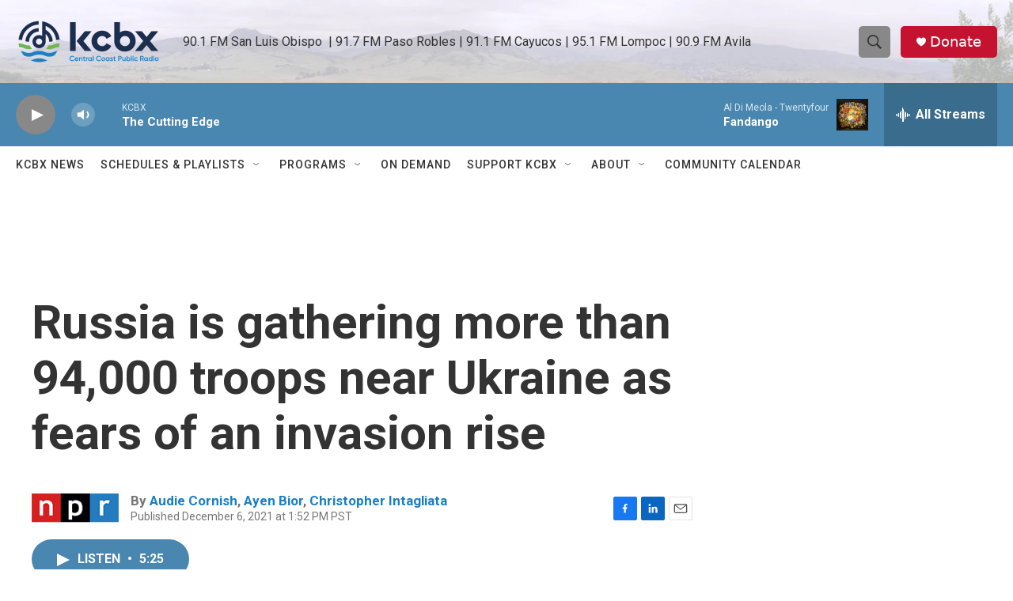

--- FILE ---
content_type: text/html; charset=utf-8
request_url: https://www.google.com/recaptcha/api2/aframe
body_size: 184
content:
<!DOCTYPE HTML><html><head><meta http-equiv="content-type" content="text/html; charset=UTF-8"></head><body><script nonce="jWuqFgIPQnmP6qBu2ZeAZQ">/** Anti-fraud and anti-abuse applications only. See google.com/recaptcha */ try{var clients={'sodar':'https://pagead2.googlesyndication.com/pagead/sodar?'};window.addEventListener("message",function(a){try{if(a.source===window.parent){var b=JSON.parse(a.data);var c=clients[b['id']];if(c){var d=document.createElement('img');d.src=c+b['params']+'&rc='+(localStorage.getItem("rc::a")?sessionStorage.getItem("rc::b"):"");window.document.body.appendChild(d);sessionStorage.setItem("rc::e",parseInt(sessionStorage.getItem("rc::e")||0)+1);localStorage.setItem("rc::h",'1764226381146');}}}catch(b){}});window.parent.postMessage("_grecaptcha_ready", "*");}catch(b){}</script></body></html>